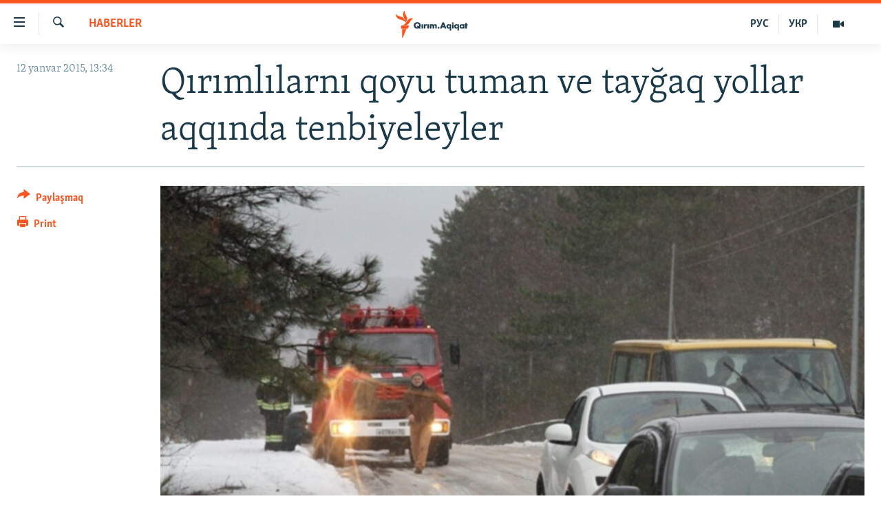

--- FILE ---
content_type: text/html; charset=utf-8
request_url: https://ktat.krymr.com/a/26788862.html
body_size: 9589
content:

<!DOCTYPE html>
<html lang="crh" dir="ltr" class="no-js">
<head>
<link href="/Content/responsive/RFE/crh-CRI/RFE-crh-CRI.css?&amp;av=0.0.0.0&amp;cb=370" rel="stylesheet"/>
<script src="https://tags.krymr.com/rferl-pangea/prod/utag.sync.js"></script> <script type='text/javascript' src='https://www.youtube.com/iframe_api' async></script>
<script type="text/javascript">
//a general 'js' detection, must be on top level in <head>, due to CSS performance
document.documentElement.className = "js";
var cacheBuster = "370";
var appBaseUrl = "/";
var imgEnhancerBreakpoints = [0, 144, 256, 408, 650, 1023, 1597];
var isLoggingEnabled = false;
var isPreviewPage = false;
var isLivePreviewPage = false;
if (!isPreviewPage) {
window.RFE = window.RFE || {};
window.RFE.cacheEnabledByParam = window.location.href.indexOf('nocache=1') === -1;
const url = new URL(window.location.href);
const params = new URLSearchParams(url.search);
// Remove the 'nocache' parameter
params.delete('nocache');
// Update the URL without the 'nocache' parameter
url.search = params.toString();
window.history.replaceState(null, '', url.toString());
} else {
window.addEventListener('load', function() {
const links = window.document.links;
for (let i = 0; i < links.length; i++) {
links[i].href = '#';
links[i].target = '_self';
}
})
}
var pwaEnabled = false;
var swCacheDisabled;
</script>
<meta charset="utf-8" />
<title>Qırımlılarnı qoyu tuman ve tayğaq yollar aqqında tenbiyeleyler</title>
<meta name="description" content="Qırımda yanvarni&#241; 13-ne qadar furtuna havfı saqlanılacaq.
Bunı Qırımnı&#241; Gidrometeorologiya regional merkezi bildire.
&#171;Yanvar 13 k&#252;n&#252; Qırımda bazı yerlerde qoyu tuman, yollarda buzlavuqnı&#241; olması tahmin etile&#187;, – denile merkezni&#241; beyanatında.
Bunı&#241; ile, yanvar 13 k&#252;n&#252;, Ay-Petri civarında..." />
<meta name="keywords" content="HABERLER" />
<meta name="viewport" content="width=device-width, initial-scale=1.0" />
<meta http-equiv="X-UA-Compatible" content="IE=edge" />
<meta name="robots" content="max-image-preview:large">
<link href="https://ktat.krymr.com/a/26788862.html" rel="canonical" />
<meta name="apple-mobile-web-app-title" content="RFE/RL" />
<meta name="apple-mobile-web-app-status-bar-style" content="black" />
<meta name="apple-itunes-app" content="app-id=1561597038, app-argument=//26788862.ltr" />
<meta content="Qırımlılarnı qoyu tuman ve tayğaq yollar aqqında tenbiyeleyler" property="og:title" />
<meta content="Qırımda yanvarniñ 13-ne qadar furtuna havfı saqlanılacaq.
Bunı Qırımnıñ Gidrometeorologiya regional merkezi bildire.
«Yanvar 13 künü Qırımda bazı yerlerde qoyu tuman, yollarda buzlavuqnıñ olması tahmin etile», – denile merkezniñ beyanatında.
Bunıñ ile, yanvar 13 künü, Ay-Petri civarında..." property="og:description" />
<meta content="article" property="og:type" />
<meta content="https://ktat.krymr.com/a/26788862.html" property="og:url" />
<meta content="Qırım.Aqiqat" property="og:site_name" />
<meta content="https://www.facebook.com/krymrealii" property="article:publisher" />
<meta content="https://gdb.rferl.org/eef38615-622d-449a-8e74-f57854bb8ebc_w1200_h630.jpg" property="og:image" />
<meta content="1200" property="og:image:width" />
<meta content="630" property="og:image:height" />
<meta content="568280086670706" property="fb:app_id" />
<meta content="summary_large_image" name="twitter:card" />
<meta content="@krymrealii" name="twitter:site" />
<meta content="https://gdb.rferl.org/eef38615-622d-449a-8e74-f57854bb8ebc_w1200_h630.jpg" name="twitter:image" />
<meta content="Qırımlılarnı qoyu tuman ve tayğaq yollar aqqında tenbiyeleyler" name="twitter:title" />
<meta content="Qırımda yanvarniñ 13-ne qadar furtuna havfı saqlanılacaq.
Bunı Qırımnıñ Gidrometeorologiya regional merkezi bildire.
«Yanvar 13 künü Qırımda bazı yerlerde qoyu tuman, yollarda buzlavuqnıñ olması tahmin etile», – denile merkezniñ beyanatında.
Bunıñ ile, yanvar 13 künü, Ay-Petri civarında..." name="twitter:description" />
<link rel="amphtml" href="https://ktat.krymr.com/amp/26788862.html" />
<script type="application/ld+json">{"articleSection":"HABERLER","isAccessibleForFree":true,"headline":"Qırımlılarnı qoyu tuman ve tayğaq yollar aqqında tenbiyeleyler","inLanguage":"crh-CRI","keywords":"HABERLER","author":{"@type":"Person","name":"RFE/RL"},"datePublished":"2015-01-12 11:34:06Z","dateModified":"2015-01-12 11:35:06Z","publisher":{"logo":{"width":512,"height":220,"@type":"ImageObject","url":"https://ktat.krymr.com/Content/responsive/RFE/crh-CRI/img/logo.png"},"@type":"NewsMediaOrganization","url":"https://ktat.krymr.com","sameAs":["https://facebook.com/krymrealii","https://twitter.com/krymrealii","https://www.youtube.com/channel/UCTxc3zFdloSLhqPd6mfIMKA","https://soundcloud.com/podcasts-krym-realii","https://www.instagram.com/"],"name":"Qırım.Aqiqat","alternateName":""},"@context":"https://schema.org","@type":"NewsArticle","mainEntityOfPage":"https://ktat.krymr.com/a/26788862.html","url":"https://ktat.krymr.com/a/26788862.html","description":"Qırımda yanvarniñ 13-ne qadar furtuna havfı saqlanılacaq.\r\n Bunı Qırımnıñ Gidrometeorologiya regional merkezi bildire.\r\n «Yanvar 13 künü Qırımda bazı yerlerde qoyu tuman, yollarda buzlavuqnıñ olması tahmin etile», – denile merkezniñ beyanatında.\r\n Bunıñ ile, yanvar 13 künü, Ay-Petri civarında...","image":{"width":1080,"height":608,"@type":"ImageObject","url":"https://gdb.rferl.org/eef38615-622d-449a-8e74-f57854bb8ebc_w1080_h608.jpg"},"name":"Qırımlılarnı qoyu tuman ve tayğaq yollar aqqında tenbiyeleyler"}</script>
<script src="/Scripts/responsive/infographics.b?v=dVbZ-Cza7s4UoO3BqYSZdbxQZVF4BOLP5EfYDs4kqEo1&amp;av=0.0.0.0&amp;cb=370"></script>
<script src="/Scripts/responsive/loader.b?v=Q26XNwrL6vJYKjqFQRDnx01Lk2pi1mRsuLEaVKMsvpA1&amp;av=0.0.0.0&amp;cb=370"></script>
<link rel="icon" type="image/svg+xml" href="/Content/responsive/RFE/img/webApp/favicon.svg" />
<link rel="alternate icon" href="/Content/responsive/RFE/img/webApp/favicon.ico" />
<link rel="mask-icon" color="#ea6903" href="/Content/responsive/RFE/img/webApp/favicon_safari.svg" />
<link rel="apple-touch-icon" sizes="152x152" href="/Content/responsive/RFE/img/webApp/ico-152x152.png" />
<link rel="apple-touch-icon" sizes="144x144" href="/Content/responsive/RFE/img/webApp/ico-144x144.png" />
<link rel="apple-touch-icon" sizes="114x114" href="/Content/responsive/RFE/img/webApp/ico-114x114.png" />
<link rel="apple-touch-icon" sizes="72x72" href="/Content/responsive/RFE/img/webApp/ico-72x72.png" />
<link rel="apple-touch-icon-precomposed" href="/Content/responsive/RFE/img/webApp/ico-57x57.png" />
<link rel="icon" sizes="192x192" href="/Content/responsive/RFE/img/webApp/ico-192x192.png" />
<link rel="icon" sizes="128x128" href="/Content/responsive/RFE/img/webApp/ico-128x128.png" />
<meta name="msapplication-TileColor" content="#ffffff" />
<meta name="msapplication-TileImage" content="/Content/responsive/RFE/img/webApp/ico-144x144.png" />
<link rel="preload" href="/Content/responsive/fonts/Skolar-Lt_Latin_v2.woff" type="font/woff" as="font" crossorigin="anonymous" />
<link rel="alternate" type="application/rss+xml" title="RFE/RL - Top Stories [RSS]" href="/api/" />
<link rel="sitemap" type="application/rss+xml" href="/sitemap.xml" />
</head>
<body class=" nav-no-loaded cc_theme pg-article print-lay-article js-category-to-nav nojs-images ">
<script type="text/javascript" >
var analyticsData = {url:"https://ktat.krymr.com/a/26788862.html",property_id:"508",article_uid:"26788862",page_title:"Qırımlılarnı qoyu tuman ve tayğaq yollar aqqında tenbiyeleyler",page_type:"article",content_type:"article",subcontent_type:"article",last_modified:"2015-01-12 11:35:06Z",pub_datetime:"2015-01-12 11:34:06Z",pub_year:"2015",pub_month:"01",pub_day:"12",pub_hour:"11",pub_weekday:"Monday",section:"haberler",english_section:"news-tt",byline:"",categories:"news-tt",domain:"ktat.krymr.com",language:"Tatar",language_service:"RFERL Crimea",platform:"web",copied:"no",copied_article:"",copied_title:"",runs_js:"Yes",cms_release:"8.44.0.0.370",enviro_type:"prod",slug:"",entity:"RFE",short_language_service:"CRI",platform_short:"W",page_name:"Qırımlılarnı qoyu tuman ve tayğaq yollar aqqında tenbiyeleyler"};
</script>
<noscript><iframe src="https://www.googletagmanager.com/ns.html?id=GTM-WXZBPZ" height="0" width="0" style="display:none;visibility:hidden"></iframe></noscript><script type="text/javascript" data-cookiecategory="analytics">
var gtmEventObject = Object.assign({}, analyticsData, {event: 'page_meta_ready'});window.dataLayer = window.dataLayer || [];window.dataLayer.push(gtmEventObject);
if (top.location === self.location) { //if not inside of an IFrame
var renderGtm = "true";
if (renderGtm === "true") {
(function(w,d,s,l,i){w[l]=w[l]||[];w[l].push({'gtm.start':new Date().getTime(),event:'gtm.js'});var f=d.getElementsByTagName(s)[0],j=d.createElement(s),dl=l!='dataLayer'?'&l='+l:'';j.async=true;j.src='//www.googletagmanager.com/gtm.js?id='+i+dl;f.parentNode.insertBefore(j,f);})(window,document,'script','dataLayer','GTM-WXZBPZ');
}
}
</script>
<!--Analytics tag js version start-->
<script type="text/javascript" data-cookiecategory="analytics">
var utag_data = Object.assign({}, analyticsData, {});
if(typeof(TealiumTagFrom)==='function' && typeof(TealiumTagSearchKeyword)==='function') {
var utag_from=TealiumTagFrom();var utag_searchKeyword=TealiumTagSearchKeyword();
if(utag_searchKeyword!=null && utag_searchKeyword!=='' && utag_data["search_keyword"]==null) utag_data["search_keyword"]=utag_searchKeyword;if(utag_from!=null && utag_from!=='') utag_data["from"]=TealiumTagFrom();}
if(window.top!== window.self&&utag_data.page_type==="snippet"){utag_data.page_type = 'iframe';}
try{if(window.top!==window.self&&window.self.location.hostname===window.top.location.hostname){utag_data.platform = 'self-embed';utag_data.platform_short = 'se';}}catch(e){if(window.top!==window.self&&window.self.location.search.includes("platformType=self-embed")){utag_data.platform = 'cross-promo';utag_data.platform_short = 'cp';}}
(function(a,b,c,d){ a="https://tags.krymr.com/rferl-pangea/prod/utag.js"; b=document;c="script";d=b.createElement(c);d.src=a;d.type="text/java"+c;d.async=true; a=b.getElementsByTagName(c)[0];a.parentNode.insertBefore(d,a); })();
</script>
<!--Analytics tag js version end-->
<!-- Analytics tag management NoScript -->
<noscript>
<img style="position: absolute; border: none;" src="https://ssc.krymr.com/b/ss/bbgprod,bbgentityrferl/1/G.4--NS/910776453?pageName=rfe%3acri%3aw%3aarticle%3aq%c4%b1r%c4%b1ml%c4%b1larn%c4%b1%20qoyu%20tuman%20ve%20tay%c4%9faq%20yollar%20aqq%c4%b1nda%20tenbiyeleyler&amp;c6=q%c4%b1r%c4%b1ml%c4%b1larn%c4%b1%20qoyu%20tuman%20ve%20tay%c4%9faq%20yollar%20aqq%c4%b1nda%20tenbiyeleyler&amp;v36=8.44.0.0.370&amp;v6=D=c6&amp;g=https%3a%2f%2fktat.krymr.com%2fa%2f26788862.html&amp;c1=D=g&amp;v1=D=g&amp;events=event1,event52&amp;c16=rferl%20crimea&amp;v16=D=c16&amp;c5=news-tt&amp;v5=D=c5&amp;ch=haberler&amp;c15=tatar&amp;v15=D=c15&amp;c4=article&amp;v4=D=c4&amp;c14=26788862&amp;v14=D=c14&amp;v20=no&amp;c17=web&amp;v17=D=c17&amp;mcorgid=518abc7455e462b97f000101%40adobeorg&amp;server=ktat.krymr.com&amp;pageType=D=c4&amp;ns=bbg&amp;v29=D=server&amp;v25=rfe&amp;v30=508&amp;v105=D=User-Agent " alt="analytics" width="1" height="1" /></noscript>
<!-- End of Analytics tag management NoScript -->
<!--*** Accessibility links - For ScreenReaders only ***-->
<section>
<div class="sr-only">
<h2>Link a&#231;ıqlığı</h2>
<ul>
<li><a href="#content" data-disable-smooth-scroll="1">Esas m&#252;ndericege qaytmaq</a></li>
<li><a href="#navigation" data-disable-smooth-scroll="1">Baş navigatsiyağa qaytmaq</a></li>
<li><a href="#txtHeaderSearch" data-disable-smooth-scroll="1">Qıdıruvğa qaytmaq</a></li>
</ul>
</div>
</section>
<div dir="ltr">
<div id="page">
<aside>
<div class="c-lightbox overlay-modal">
<div class="c-lightbox__intro">
<h2 class="c-lightbox__intro-title"></h2>
<button class="btn btn--rounded c-lightbox__btn c-lightbox__intro-next" title="Nevbetteki">
<span class="ico ico--rounded ico-chevron-forward"></span>
<span class="sr-only">Nevbetteki</span>
</button>
</div>
<div class="c-lightbox__nav">
<button class="btn btn--rounded c-lightbox__btn c-lightbox__btn--close" title="Qapatmağa">
<span class="ico ico--rounded ico-close"></span>
<span class="sr-only">Qapatmağa</span>
</button>
<button class="btn btn--rounded c-lightbox__btn c-lightbox__btn--prev" title="Og&#252;ndeki">
<span class="ico ico--rounded ico-chevron-backward"></span>
<span class="sr-only">Og&#252;ndeki</span>
</button>
<button class="btn btn--rounded c-lightbox__btn c-lightbox__btn--next" title="Nevbetteki">
<span class="ico ico--rounded ico-chevron-forward"></span>
<span class="sr-only">Nevbetteki</span>
</button>
</div>
<div class="c-lightbox__content-wrap">
<figure class="c-lightbox__content">
<span class="c-spinner c-spinner--lightbox">
<img src="/Content/responsive/img/player-spinner.png"
alt="Bekle&#241;iz, l&#252;tfen"
title="Bekle&#241;iz, l&#252;tfen" />
</span>
<div class="c-lightbox__img">
<div class="thumb">
<img src="" alt="" />
</div>
</div>
<figcaption>
<div class="c-lightbox__info c-lightbox__info--foot">
<span class="c-lightbox__counter"></span>
<span class="caption c-lightbox__caption"></span>
</div>
</figcaption>
</figure>
</div>
<div class="hidden">
<div class="content-advisory__box content-advisory__box--lightbox">
<span class="content-advisory__box-text">This image contains sensitive content which some people may find offensive or disturbing.</span>
<button class="btn btn--transparent content-advisory__box-btn m-t-md" value="text" type="button">
<span class="btn__text">
Click to reveal
</span>
</button>
</div>
</div>
</div>
<div class="print-dialogue">
<div class="container">
<h3 class="print-dialogue__title section-head">Print Options:</h3>
<div class="print-dialogue__opts">
<ul class="print-dialogue__opt-group">
<li class="form__group form__group--checkbox">
<input class="form__check " id="checkboxImages" name="checkboxImages" type="checkbox" checked="checked" />
<label for="checkboxImages" class="form__label m-t-md">Images</label>
</li>
<li class="form__group form__group--checkbox">
<input class="form__check " id="checkboxMultimedia" name="checkboxMultimedia" type="checkbox" checked="checked" />
<label for="checkboxMultimedia" class="form__label m-t-md">Multimedia</label>
</li>
</ul>
<ul class="print-dialogue__opt-group">
<li class="form__group form__group--checkbox">
<input class="form__check " id="checkboxEmbedded" name="checkboxEmbedded" type="checkbox" checked="checked" />
<label for="checkboxEmbedded" class="form__label m-t-md">Embedded Content</label>
</li>
<li class="form__group form__group--checkbox">
<input class="form__check " id="checkboxComments" name="checkboxComments" type="checkbox" />
<label for="checkboxComments" class="form__label m-t-md"> Comments</label>
</li>
</ul>
</div>
<div class="print-dialogue__buttons">
<button class="btn btn--secondary close-button" type="button" title="L&#226;ğu etmek">
<span class="btn__text ">L&#226;ğu etmek</span>
</button>
<button class="btn btn-cust-print m-l-sm" type="button" title="Print">
<span class="btn__text ">Print</span>
</button>
</div>
</div>
</div>
<div class="ctc-message pos-fix">
<div class="ctc-message__inner">Link has been copied to clipboard</div>
</div>
</aside>
<div class="hdr-20 hdr-20--big">
<div class="hdr-20__inner">
<div class="hdr-20__max pos-rel">
<div class="hdr-20__side hdr-20__side--primary d-flex">
<label data-for="main-menu-ctrl" data-switcher-trigger="true" data-switch-target="main-menu-ctrl" class="burger hdr-trigger pos-rel trans-trigger" data-trans-evt="click" data-trans-id="menu">
<span class="ico ico-close hdr-trigger__ico hdr-trigger__ico--close burger__ico burger__ico--close"></span>
<span class="ico ico-menu hdr-trigger__ico hdr-trigger__ico--open burger__ico burger__ico--open"></span>
</label>
<div class="menu-pnl pos-fix trans-target" data-switch-target="main-menu-ctrl" data-trans-id="menu">
<div class="menu-pnl__inner">
<nav class="main-nav menu-pnl__item menu-pnl__item--first">
<ul class="main-nav__list accordeon" data-analytics-tales="false" data-promo-name="link" data-location-name="nav,secnav">
<li class="main-nav__item">
<a class="main-nav__item-name main-nav__item-name--link" href="/z/16913" title="HABERLER" data-item-name="news-tt" >HABERLER</a>
</li>
<li class="main-nav__item">
<a class="main-nav__item-name main-nav__item-name--link" href="/z/16921" title="SİYASET" data-item-name="politics-tt" >SİYASET</a>
</li>
<li class="main-nav__item">
<a class="main-nav__item-name main-nav__item-name--link" href="/z/16999" title="İQTİSADİYAT" data-item-name="economy-tt" >İQTİSADİYAT</a>
</li>
<li class="main-nav__item">
<a class="main-nav__item-name main-nav__item-name--link" href="/z/16922" title="CEMİYET" data-item-name="society-tt" >CEMİYET</a>
</li>
<li class="main-nav__item">
<a class="main-nav__item-name main-nav__item-name--link" href="/z/16923" title="MEDENİYET" data-item-name="culture-tt" >MEDENİYET</a>
</li>
<li class="main-nav__item">
<a class="main-nav__item-name main-nav__item-name--link" href="/z/16920" title="İNSAN AQLARI" data-item-name="human-right-crimea-tt" >İNSAN AQLARI</a>
</li>
<li class="main-nav__item">
<a class="main-nav__item-name main-nav__item-name--link" href="/z/16925" title="VİDEO" data-item-name="video-tt" >VİDEO</a>
</li>
<li class="main-nav__item">
<a class="main-nav__item-name main-nav__item-name--link" href="/z/16926" title="S&#220;RET" data-item-name="photogallry-tt" >S&#220;RET</a>
</li>
<li class="main-nav__item">
<a class="main-nav__item-name main-nav__item-name--link" href="/z/16927" title="BLOGLAR" data-item-name="blogs-tt" >BLOGLAR</a>
</li>
<li class="main-nav__item">
<a class="main-nav__item-name main-nav__item-name--link" href="/z/16914" title="FİKİR" data-item-name="opinion-tt" >FİKİR</a>
</li>
</ul>
</nav>
<div class="menu-pnl__item">
<a href="https://ru.krymr.com" class="menu-pnl__item-link" alt="Русский">Русский</a>
<a href="https://ua.krymr.com" class="menu-pnl__item-link" alt="Українською">Українською</a>
</div>
<div class="menu-pnl__item menu-pnl__item--social">
<h5 class="menu-pnl__sub-head">Qoşulı&#241;ız!</h5>
<a href="https://facebook.com/krymrealii" title="Biz FaceBook saytındamız" data-analytics-text="follow_on_facebook" class="btn btn--rounded btn--social-inverted menu-pnl__btn js-social-btn btn-facebook" target="_blank" rel="noopener">
<span class="ico ico-facebook-alt ico--rounded"></span>
</a>
<a href="https://twitter.com/krymrealii" title="Biz Twitter saytındamız" data-analytics-text="follow_on_twitter" class="btn btn--rounded btn--social-inverted menu-pnl__btn js-social-btn btn-twitter" target="_blank" rel="noopener">
<span class="ico ico-twitter ico--rounded"></span>
</a>
<a href="https://www.youtube.com/channel/UCTxc3zFdloSLhqPd6mfIMKA" title="Youtube saytında qoşulı&#241;ız" data-analytics-text="follow_on_youtube" class="btn btn--rounded btn--social-inverted menu-pnl__btn js-social-btn btn-youtube" target="_blank" rel="noopener">
<span class="ico ico-youtube ico--rounded"></span>
</a>
<a href="https://soundcloud.com/podcasts-krym-realii" title="Biz SoundCloud saytındamız" data-analytics-text="follow_on_soundcloud" class="btn btn--rounded btn--social-inverted menu-pnl__btn js-social-btn btn-soundcloud" target="_blank" rel="noopener">
<span class="ico ico-soundcloud ico--rounded"></span>
</a>
<a href="https://www.instagram.com/" title="Instagramda bizni taqip eti&#241;iz" data-analytics-text="follow_on_instagram" class="btn btn--rounded btn--social-inverted menu-pnl__btn js-social-btn btn-instagram" target="_blank" rel="noopener">
<span class="ico ico-instagram ico--rounded"></span>
</a>
</div>
<div class="menu-pnl__item">
<a href="/navigation/allsites" class="menu-pnl__item-link">
<span class="ico ico-languages "></span>
RFE/RS b&#252;t&#252;n saytları
</a>
</div>
</div>
</div>
<label data-for="top-search-ctrl" data-switcher-trigger="true" data-switch-target="top-search-ctrl" class="top-srch-trigger hdr-trigger">
<span class="ico ico-close hdr-trigger__ico hdr-trigger__ico--close top-srch-trigger__ico top-srch-trigger__ico--close"></span>
<span class="ico ico-search hdr-trigger__ico hdr-trigger__ico--open top-srch-trigger__ico top-srch-trigger__ico--open"></span>
</label>
<div class="srch-top srch-top--in-header" data-switch-target="top-search-ctrl">
<div class="container">
<form action="/s" class="srch-top__form srch-top__form--in-header" id="form-topSearchHeader" method="get" role="search"><label for="txtHeaderSearch" class="sr-only">Qıdırmaq</label>
<input type="text" id="txtHeaderSearch" name="k" placeholder="qıdıruv i&#231;&#252;n metin..." accesskey="s" value="" class="srch-top__input analyticstag-event" onkeydown="if (event.keyCode === 13) { FireAnalyticsTagEventOnSearch('search', $dom.get('#txtHeaderSearch')[0].value) }" />
<button title="Qıdırmaq" type="submit" class="btn btn--top-srch analyticstag-event" onclick="FireAnalyticsTagEventOnSearch('search', $dom.get('#txtHeaderSearch')[0].value) ">
<span class="ico ico-search"></span>
</button></form>
</div>
</div>
<a href="/" class="main-logo-link">
<img src="/Content/responsive/RFE/crh-CRI/img/logo-compact.svg" class="main-logo main-logo--comp" alt="site logo">
<img src="/Content/responsive/RFE/crh-CRI/img/logo.svg" class="main-logo main-logo--big" alt="site logo">
</a>
</div>
<div class="hdr-20__side hdr-20__side--secondary d-flex">
<a href="/z/16925" title="Video" class="hdr-20__secondary-item" data-item-name="video">
<span class="ico ico-video hdr-20__secondary-icon"></span>
</a>
<a href="https://ua.krymr.com" title="УКР" class="hdr-20__secondary-item hdr-20__secondary-item--lang" data-item-name="satellite">
УКР
</a>
<a href="https://ru.krymr.com" title="РУС" class="hdr-20__secondary-item hdr-20__secondary-item--lang" data-item-name="satellite">
РУС
</a>
<a href="/s" title="Qıdırmaq" class="hdr-20__secondary-item hdr-20__secondary-item--search" data-item-name="search">
<span class="ico ico-search hdr-20__secondary-icon hdr-20__secondary-icon--search"></span>
</a>
<div class="srch-bottom">
<form action="/s" class="srch-bottom__form d-flex" id="form-bottomSearch" method="get" role="search"><label for="txtSearch" class="sr-only">Qıdırmaq</label>
<input type="search" id="txtSearch" name="k" placeholder="qıdıruv i&#231;&#252;n metin..." accesskey="s" value="" class="srch-bottom__input analyticstag-event" onkeydown="if (event.keyCode === 13) { FireAnalyticsTagEventOnSearch('search', $dom.get('#txtSearch')[0].value) }" />
<button title="Qıdırmaq" type="submit" class="btn btn--bottom-srch analyticstag-event" onclick="FireAnalyticsTagEventOnSearch('search', $dom.get('#txtSearch')[0].value) ">
<span class="ico ico-search"></span>
</button></form>
</div>
</div>
<img src="/Content/responsive/RFE/crh-CRI/img/logo-print.gif" class="logo-print" alt="site logo">
<img src="/Content/responsive/RFE/crh-CRI/img/logo-print_color.png" class="logo-print logo-print--color" alt="site logo">
</div>
</div>
</div>
<script>
if (document.body.className.indexOf('pg-home') > -1) {
var nav2In = document.querySelector('.hdr-20__inner');
var nav2Sec = document.querySelector('.hdr-20__side--secondary');
var secStyle = window.getComputedStyle(nav2Sec);
if (nav2In && window.pageYOffset < 150 && secStyle['position'] !== 'fixed') {
nav2In.classList.add('hdr-20__inner--big')
}
}
</script>
<div class="c-hlights c-hlights--breaking c-hlights--no-item" data-hlight-display="mobile,desktop">
<div class="c-hlights__wrap container p-0">
<div class="c-hlights__nav">
<a role="button" href="#" title="Og&#252;ndeki">
<span class="ico ico-chevron-backward m-0"></span>
<span class="sr-only">Og&#252;ndeki</span>
</a>
<a role="button" href="#" title="Nevbetteki">
<span class="ico ico-chevron-forward m-0"></span>
<span class="sr-only">Nevbetteki</span>
</a>
</div>
<span class="c-hlights__label">
<span class="">Saatnı&#241; esas haberi</span>
<span class="switcher-trigger">
<label data-for="more-less-1" data-switcher-trigger="true" class="switcher-trigger__label switcher-trigger__label--more p-b-0" title="Daa kostermek">
<span class="ico ico-chevron-down"></span>
</label>
<label data-for="more-less-1" data-switcher-trigger="true" class="switcher-trigger__label switcher-trigger__label--less p-b-0" title="Show less">
<span class="ico ico-chevron-up"></span>
</label>
</span>
</span>
<ul class="c-hlights__items switcher-target" data-switch-target="more-less-1">
</ul>
</div>
</div> <div id="content">
<main class="container">
<div class="hdr-container">
<div class="row">
<div class="col-category col-xs-12 col-md-2 pull-left"> <div class="category js-category">
<a class="" href="/z/16913">HABERLER</a> </div>
</div><div class="col-title col-xs-12 col-md-10 pull-right"> <h1 class="title pg-title">
Qırımlılarnı qoyu tuman ve tayğaq yollar aqqında tenbiyeleyler
</h1>
</div><div class="col-publishing-details col-xs-12 col-sm-12 col-md-2 pull-left"> <div class="publishing-details ">
<div class="published">
<span class="date" >
<time pubdate="pubdate" datetime="2015-01-12T13:34:06+02:00">
12 yanvar 2015, 13:34
</time>
</span>
</div>
</div>
</div><div class="col-lg-12 separator"> <div class="separator">
<hr class="title-line" />
</div>
</div><div class="col-multimedia col-xs-12 col-md-10 pull-right"> <div class="cover-media">
<figure class="media-image js-media-expand">
<div class="img-wrap">
<div class="thumb thumb16_9">
<img src="https://gdb.rferl.org/eef38615-622d-449a-8e74-f57854bb8ebc_w250_r1_s.jpg" alt="" />
</div>
</div>
</figure>
</div>
</div><div class="col-xs-12 col-md-2 pull-left article-share pos-rel"> <div class="share--box">
<div class="sticky-share-container" style="display:none">
<div class="container">
<a href="https://ktat.krymr.com" id="logo-sticky-share">&nbsp;</a>
<div class="pg-title pg-title--sticky-share">
Qırımlılarnı qoyu tuman ve tayğaq yollar aqqında tenbiyeleyler
</div>
<div class="sticked-nav-actions">
<!--This part is for sticky navigation display-->
<p class="buttons link-content-sharing p-0 ">
<button class="btn btn--link btn-content-sharing p-t-0 " id="btnContentSharing" value="text" role="Button" type="" title="Ortaq qullanmanı&#241; imk&#226;nlarını kenişletmek">
<span class="ico ico-share ico--l"></span>
<span class="btn__text ">
Paylaşmaq
</span>
</button>
</p>
<aside class="content-sharing js-content-sharing js-content-sharing--apply-sticky content-sharing--sticky"
role="complementary"
data-share-url="https://ktat.krymr.com/a/26788862.html" data-share-title="Qırımlılarnı qoyu tuman ve tayğaq yollar aqqında tenbiyeleyler" data-share-text="">
<div class="content-sharing__popover">
<h6 class="content-sharing__title">Paylaşmaq</h6>
<button href="#close" id="btnCloseSharing" class="btn btn--text-like content-sharing__close-btn">
<span class="ico ico-close ico--l"></span>
</button>
<ul class="content-sharing__list">
<li class="content-sharing__item">
<div class="ctc ">
<input type="text" class="ctc__input" readonly="readonly">
<a href="" js-href="https://ktat.krymr.com/a/26788862.html" class="content-sharing__link ctc__button">
<span class="ico ico-copy-link ico--rounded ico--s"></span>
<span class="content-sharing__link-text">Copy link</span>
</a>
</div>
</li>
<li class="content-sharing__item">
<a href="https://facebook.com/sharer.php?u=https%3a%2f%2fktat.krymr.com%2fa%2f26788862.html"
data-analytics-text="share_on_facebook"
title="Facebook" target="_blank"
class="content-sharing__link js-social-btn">
<span class="ico ico-facebook ico--rounded ico--s"></span>
<span class="content-sharing__link-text">Facebook</span>
</a>
</li>
<li class="content-sharing__item">
<a href="https://twitter.com/share?url=https%3a%2f%2fktat.krymr.com%2fa%2f26788862.html&amp;text=Q%c4%b1r%c4%b1ml%c4%b1larn%c4%b1+qoyu+tuman+ve+tay%c4%9faq+yollar+aqq%c4%b1nda+tenbiyeleyler"
data-analytics-text="share_on_twitter"
title="X (Twitter)" target="_blank"
class="content-sharing__link js-social-btn">
<span class="ico ico-twitter ico--rounded ico--s"></span>
<span class="content-sharing__link-text">X (Twitter)</span>
</a>
</li>
<li class="content-sharing__item">
<a href="mailto:?body=https%3a%2f%2fktat.krymr.com%2fa%2f26788862.html&amp;subject=Qırımlılarnı qoyu tuman ve tayğaq yollar aqqında tenbiyeleyler"
title="Email"
class="content-sharing__link ">
<span class="ico ico-email ico--rounded ico--s"></span>
<span class="content-sharing__link-text">Email</span>
</a>
</li>
</ul>
</div>
</aside>
</div>
</div>
</div>
<div class="links">
<p class="buttons link-content-sharing p-0 ">
<button class="btn btn--link btn-content-sharing p-t-0 " id="btnContentSharing" value="text" role="Button" type="" title="Ortaq qullanmanı&#241; imk&#226;nlarını kenişletmek">
<span class="ico ico-share ico--l"></span>
<span class="btn__text ">
Paylaşmaq
</span>
</button>
</p>
<aside class="content-sharing js-content-sharing " role="complementary"
data-share-url="https://ktat.krymr.com/a/26788862.html" data-share-title="Qırımlılarnı qoyu tuman ve tayğaq yollar aqqında tenbiyeleyler" data-share-text="">
<div class="content-sharing__popover">
<h6 class="content-sharing__title">Paylaşmaq</h6>
<button href="#close" id="btnCloseSharing" class="btn btn--text-like content-sharing__close-btn">
<span class="ico ico-close ico--l"></span>
</button>
<ul class="content-sharing__list">
<li class="content-sharing__item">
<div class="ctc ">
<input type="text" class="ctc__input" readonly="readonly">
<a href="" js-href="https://ktat.krymr.com/a/26788862.html" class="content-sharing__link ctc__button">
<span class="ico ico-copy-link ico--rounded ico--l"></span>
<span class="content-sharing__link-text">Copy link</span>
</a>
</div>
</li>
<li class="content-sharing__item">
<a href="https://facebook.com/sharer.php?u=https%3a%2f%2fktat.krymr.com%2fa%2f26788862.html"
data-analytics-text="share_on_facebook"
title="Facebook" target="_blank"
class="content-sharing__link js-social-btn">
<span class="ico ico-facebook ico--rounded ico--l"></span>
<span class="content-sharing__link-text">Facebook</span>
</a>
</li>
<li class="content-sharing__item">
<a href="https://twitter.com/share?url=https%3a%2f%2fktat.krymr.com%2fa%2f26788862.html&amp;text=Q%c4%b1r%c4%b1ml%c4%b1larn%c4%b1+qoyu+tuman+ve+tay%c4%9faq+yollar+aqq%c4%b1nda+tenbiyeleyler"
data-analytics-text="share_on_twitter"
title="X (Twitter)" target="_blank"
class="content-sharing__link js-social-btn">
<span class="ico ico-twitter ico--rounded ico--l"></span>
<span class="content-sharing__link-text">X (Twitter)</span>
</a>
</li>
<li class="content-sharing__item">
<a href="mailto:?body=https%3a%2f%2fktat.krymr.com%2fa%2f26788862.html&amp;subject=Qırımlılarnı qoyu tuman ve tayğaq yollar aqqında tenbiyeleyler"
title="Email"
class="content-sharing__link ">
<span class="ico ico-email ico--rounded ico--l"></span>
<span class="content-sharing__link-text">Email</span>
</a>
</li>
</ul>
</div>
</aside>
<p class="link-print visible-md visible-lg buttons p-0">
<button class="btn btn--link btn-print p-t-0" onclick="if (typeof FireAnalyticsTagEvent === 'function') {FireAnalyticsTagEvent({ on_page_event: 'print_story' });}return false" title="(CTRL+P)">
<span class="ico ico-print"></span>
<span class="btn__text">Print</span>
</button>
</p>
</div>
</div>
</div>
</div>
</div>
<div class="body-container">
<div class="row">
<div class="col-xs-12 col-sm-12 col-md-10 col-lg-10 pull-right">
<div class="row">
<div class="col-xs-12 col-sm-12 col-md-8 col-lg-8 pull-left bottom-offset content-offset">
<div id="article-content" class="content-floated-wrap fb-quotable">
<div class="wsw">
<p>Qırımda yanvarniñ 13-ne qadar furtuna havfı saqlanılacaq.</p>
<p>Bunı Qırımnıñ Gidrometeorologiya regional merkezi bildire.</p>
<p>«Yanvar 13 künü Qırımda bazı yerlerde qoyu tuman, yollarda buzlavuqnıñ olması tahmin etile», – denile merkezniñ beyanatında.</p>
<p>Bunıñ ile, yanvar 13 künü, Ay-Petri civarında çığnıñ olması mümkün. Ğarbiy yelniñ suratı 4-9 m/s qadar artacaqtır. Ava arareti gece sıfırdan aşağı 3-5 derece, kündüz sıfırdan yuqarı 4-6 derecege yetecek.</p>
<p>Bazarertesi künü, yanvar 12-de, Qırım boyunca furtuna havfı ilân etilgen edi.</p>
</div>
</div>
</div>
<div class="col-xs-12 col-sm-12 col-md-4 col-lg-4 pull-left design-top-offset"> <div class="region">
<div class="media-block-wrap" id="wrowblock-3660_21" data-area-id=R1_1>
<h2 class="section-head">
ESAS </h2>
<div class="row">
<ul>
<li class="col-xs-12 col-sm-12 col-md-12 col-lg-12 mb-grid">
<div class="media-block ">
<a href="/a/krym-ubita-studentka-podozrevayut-voyennogo-rf/33648031.html" class="img-wrap img-wrap--t-spac img-wrap--size-2" title="&quot;K&#246;r&#252;ş&#252;vge &#231;ıqtı ve qaytıp kelmedi&quot;. Qırımda bir qız studenti &#246;ld&#252;rildi, Rusiye arbiyi ş&#252;bheli sayıla">
<div class="thumb thumb16_9">
<noscript class="nojs-img">
<img src="https://gdb.rferl.org/10040000-0aff-0242-6d20-08da52d41e2c_cx0_cy10_cw0_w160_r1.jpg" alt="Tasviriy resim" />
</noscript>
<img data-src="https://gdb.rferl.org/10040000-0aff-0242-6d20-08da52d41e2c_cx0_cy10_cw0_w100_r1.jpg" src="" alt="Tasviriy resim" class=""/>
</div>
</a>
<div class="media-block__content">
<a href="/a/krym-ubita-studentka-podozrevayut-voyennogo-rf/33648031.html">
<h4 class="media-block__title media-block__title--size-2" title="&quot;K&#246;r&#252;ş&#252;vge &#231;ıqtı ve qaytıp kelmedi&quot;. Qırımda bir qız studenti &#246;ld&#252;rildi, Rusiye arbiyi ş&#252;bheli sayıla">
&quot;K&#246;r&#252;ş&#252;vge &#231;ıqtı ve qaytıp kelmedi&quot;. Qırımda bir qız studenti &#246;ld&#252;rildi, Rusiye arbiyi ş&#252;bheli sayıla
</h4>
</a>
</div>
</div>
</li>
<li class="col-xs-12 col-sm-12 col-md-12 col-lg-12 mb-grid">
<div class="media-block ">
<a href="/a/qirim-qis-furtunalari-/33643197.html" class="img-wrap img-wrap--t-spac img-wrap--size-2" title="Yıqıp ke&#231;ken g&#252;zellik: Qırımda – qış furtunaları. Ne beklene? (FOTO)">
<div class="thumb thumb16_9">
<noscript class="nojs-img">
<img src="https://gdb.rferl.org/4F8C3F5E-7BF2-4757-9714-2BBB4F7CD29C_w160_r1.jpg" alt="Aluştada Qara de&#241;izde furtuna, arhiv" />
</noscript>
<img data-src="https://gdb.rferl.org/4F8C3F5E-7BF2-4757-9714-2BBB4F7CD29C_w100_r1.jpg" src="" alt="Aluştada Qara de&#241;izde furtuna, arhiv" class=""/>
</div>
</a>
<div class="media-block__content">
<a href="/a/qirim-qis-furtunalari-/33643197.html">
<h4 class="media-block__title media-block__title--size-2" title="Yıqıp ke&#231;ken g&#252;zellik: Qırımda – qış furtunaları. Ne beklene? (FOTO)">
Yıqıp ke&#231;ken g&#252;zellik: Qırımda – qış furtunaları. Ne beklene? (FOTO)
</h4>
</a>
</div>
</div>
</li>
<li class="col-xs-12 col-sm-12 col-md-12 col-lg-12 mb-grid">
<div class="media-block ">
<a href="/a/rusiye-ayat-ichun-teluke-yarata-saqatl%C4%B1g%C4%B1-olgan-q%C4%B1r%C4%B1ml%C4%B1lar-rusiye-apishanelerinde-tutula-sab-qalmaq-ichun-bir-shans-barm%C4%B1-/33642395.html" class="img-wrap img-wrap--t-spac img-wrap--size-2" title="Saqatlığı olğan Qırımlılarnı&#241; sağ qalmaq i&#231;&#252;n şansı barmı?">
<div class="thumb thumb16_9">
<noscript class="nojs-img">
<img src="https://gdb.rferl.org/01000000-0aff-0242-d83d-08dbbff9e53f_w160_r1.jpg" alt="Tasviriy resim" />
</noscript>
<img data-src="https://gdb.rferl.org/01000000-0aff-0242-d83d-08dbbff9e53f_w100_r1.jpg" src="" alt="Tasviriy resim" class=""/>
</div>
</a>
<div class="media-block__content">
<a href="/a/rusiye-ayat-ichun-teluke-yarata-saqatl%C4%B1g%C4%B1-olgan-q%C4%B1r%C4%B1ml%C4%B1lar-rusiye-apishanelerinde-tutula-sab-qalmaq-ichun-bir-shans-barm%C4%B1-/33642395.html">
<h4 class="media-block__title media-block__title--size-2" title="Saqatlığı olğan Qırımlılarnı&#241; sağ qalmaq i&#231;&#252;n şansı barmı?">
Saqatlığı olğan Qırımlılarnı&#241; sağ qalmaq i&#231;&#252;n şansı barmı?
</h4>
</a>
</div>
</div>
</li>
</ul>
</div><a class="link-more" href="/z/16986">ESAS</a>
</div>
</div>
</div>
</div>
</div>
</div>
</div>
</main>
<a class="btn pos-abs p-0 lazy-scroll-load" data-ajax="true" data-ajax-mode="replace" data-ajax-update="#ymla-section" data-ajax-url="/part/section/5/9529" href="/p/9529.html" loadonce="true" title="Continue reading">​</a> <div id="ymla-section" class="clear ymla-section"></div>
</div>
<footer role="contentinfo">
<div id="foot" class="foot">
<div class="container">
<div class="foot-nav collapsed" id="foot-nav">
<div class="menu">
<ul class="items">
<li class="socials block-socials">
<span class="handler" id="socials-handler">
Qoşulı&#241;ız!
</span>
<div class="inner">
<ul class="subitems follow">
<li>
<a href="https://facebook.com/krymrealii" title="Biz FaceBook saytındamız" data-analytics-text="follow_on_facebook" class="btn btn--rounded js-social-btn btn-facebook" target="_blank" rel="noopener">
<span class="ico ico-facebook-alt ico--rounded"></span>
</a>
</li>
<li>
<a href="https://twitter.com/krymrealii" title="Biz Twitter saytındamız" data-analytics-text="follow_on_twitter" class="btn btn--rounded js-social-btn btn-twitter" target="_blank" rel="noopener">
<span class="ico ico-twitter ico--rounded"></span>
</a>
</li>
<li>
<a href="https://www.youtube.com/channel/UCTxc3zFdloSLhqPd6mfIMKA" title="Youtube saytında qoşulı&#241;ız" data-analytics-text="follow_on_youtube" class="btn btn--rounded js-social-btn btn-youtube" target="_blank" rel="noopener">
<span class="ico ico-youtube ico--rounded"></span>
</a>
</li>
<li>
<a href="https://soundcloud.com/podcasts-krym-realii" title="Biz SoundCloud saytındamız" data-analytics-text="follow_on_soundcloud" class="btn btn--rounded js-social-btn btn-soundcloud" target="_blank" rel="noopener">
<span class="ico ico-soundcloud ico--rounded"></span>
</a>
</li>
<li>
<a href="https://www.instagram.com/" title="Instagramda bizni taqip eti&#241;iz" data-analytics-text="follow_on_instagram" class="btn btn--rounded js-social-btn btn-instagram" target="_blank" rel="noopener">
<span class="ico ico-instagram ico--rounded"></span>
</a>
</li>
<li>
<a href="/rssfeeds" title="RSS" data-analytics-text="follow_on_rss" class="btn btn--rounded js-social-btn btn-rss" >
<span class="ico ico-rss ico--rounded"></span>
</a>
</li>
<li>
<a href="/podcasts" title="Podcast" data-analytics-text="follow_on_podcast" class="btn btn--rounded js-social-btn btn-podcast" >
<span class="ico ico-podcast ico--rounded"></span>
</a>
</li>
</ul>
</div>
</li>
<li class="block-primary collapsed collapsible item">
<span class="handler">
INFO
<span title="close tab" class="ico ico-chevron-up"></span>
<span title="open tab" class="ico ico-chevron-down"></span>
<span title="add" class="ico ico-plus"></span>
<span title="remove" class="ico ico-minus"></span>
</span>
<div class="inner">
<ul class="subitems">
<li class="subitem">
<a class="handler" href="https://ru.krymr.com/p/5471.html" title="Contacts" >Contacts</a>
</li>
<li class="subitem">
<a class="handler" href="/p/4856.html" title="Qırım.Aqiqat. Bizim aqqında" >Qırım.Aqiqat. Bizim aqqında</a>
</li>
<li class="subitem">
<a class="handler" href="/mobile-apps" title="Android | iOS" >Android | iOS</a>
</li>
<li class="subitem">
<a class="handler" href="/rssfeeds" title="RSS" >RSS</a>
</li>
</ul>
</div>
</li>
</ul>
</div>
</div>
<div class="foot__item foot__item--copyrights">
<p class="copyright">&#169; Qırım.Aqiqat, 2026 | All Rights Reserved.</p>
</div>
</div>
</div>
</footer> </div>
</div>
<script defer src="/Scripts/responsive/serviceWorkerInstall.js?cb=370"></script>
<script type="text/javascript">
// opera mini - disable ico font
if (navigator.userAgent.match(/Opera Mini/i)) {
document.getElementsByTagName("body")[0].className += " can-not-ff";
}
// mobile browsers test
if (typeof RFE !== 'undefined' && RFE.isMobile) {
if (RFE.isMobile.any()) {
document.getElementsByTagName("body")[0].className += " is-mobile";
}
else {
document.getElementsByTagName("body")[0].className += " is-not-mobile";
}
}
</script>
<script src="/conf.js?x=370" type="text/javascript"></script>
<div class="responsive-indicator">
<div class="visible-xs-block">XS</div>
<div class="visible-sm-block">SM</div>
<div class="visible-md-block">MD</div>
<div class="visible-lg-block">LG</div>
</div>
<script type="text/javascript">
var bar_data = {
"apiId": "26788862",
"apiType": "1",
"isEmbedded": "0",
"culture": "crh-CRI",
"cookieName": "cmsLoggedIn",
"cookieDomain": "ktat.krymr.com"
};
</script>
<div id="scriptLoaderTarget" style="display:none;contain:strict;"></div>
</body>
</html>